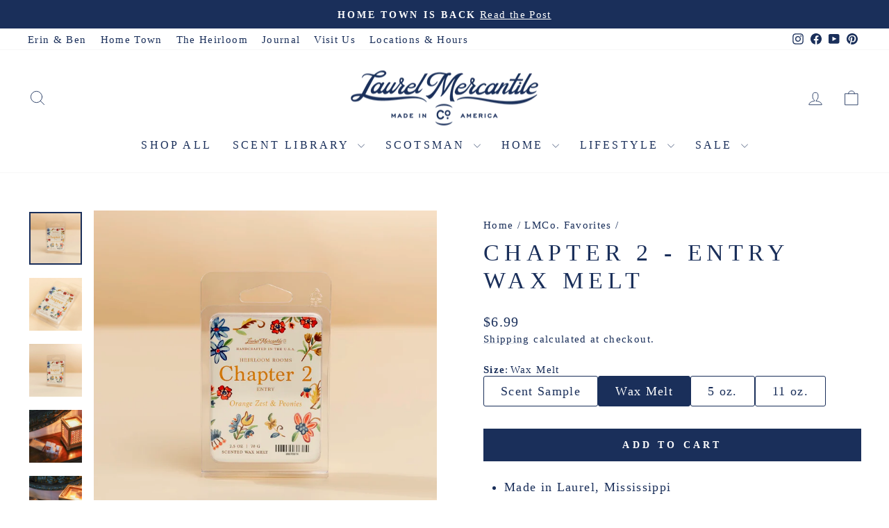

--- FILE ---
content_type: text/javascript; charset=utf-8
request_url: https://www.laurelmercantile.com/products/chapter-2-entry-wax-melt.js
body_size: 784
content:
{"id":7845902123198,"title":"Chapter 2 - Entry Wax Melt","handle":"chapter-2-entry-wax-melt","description":"\u003cul\u003e\n\u003cli\u003eMade in Laurel, Mississippi\u003cbr\u003e\n\u003c\/li\u003e\n\u003cli\u003eOrange Zest \u0026amp; Peonies\u003c\/li\u003e\n\u003cli\u003eWax Melt\u003c\/li\u003e\n\u003c\/ul\u003e\n\u003cp\u003e\u003cmeta charset=\"utf-8\"\u003e\u003cspan\u003eA collection of scents inspired by each chapter of Erin's book \u003c\/span\u003e\u003ca title=\"Heirloom Rooms\" href=\"https:\/\/www.laurelmercantile.com\/products\/heirloom-rooms-soulful-stories-of-home-by-erin-napier\" data-mce-href=\"https:\/\/www.laurelmercantile.com\/products\/heirloom-rooms-soulful-stories-of-home-by-erin-napier\"\u003eHeirloom Rooms: Soulful Stories of Home\u003c\/a\u003e\u003cspan\u003e. \u003c\/span\u003e\u003c\/p\u003e\n\u003cstyle type=\"text\/css\"\u003e\u003c!--\ntd {border: 1px solid #cccccc;}br {mso-data-placement:same-cell;}\n--\u003e\u003c\/style\u003e\n\u003cp\u003e\u003cspan data-sheets-userformat='{\"2\":13185,\"3\":{\"1\":0},\"10\":2,\"11\":3,\"12\":0,\"15\":\"EB Garamond\",\"16\":12}' data-sheets-value='{\"1\":2,\"2\":\"The entry sets the agenda of a home: it tells visitors what they can expect as they proceed farther in. In my home, it is a hill of size 14 boots piled near the shoe cabinet, not inside it, a thousand various pink backpacks stuffed with pocket change, fast-food toys, and ballet shoes that hang from hooks under the powdered noses of my grandmothers’ pearl-earringed portraits. The guts of the day’s delivery packages are stacked on the table that was intended to hold a neat tray of mail, proof of our finer nature, but here we are. The scent is citrus and peonies–and it is the smell of the fun people that live here and the daily treasures from the outside world they deemed valuable enough to bring home. \"}'\u003e\"The entry sets the agenda of a home: it tells visitors what they can expect as they proceed farther in. In my home, it is a hill of size 14 boots piled near the shoe cabinet, not inside it, a thousand various pink backpacks stuffed with pocket change, fast-food toys, and ballet shoes that hang from hooks under the powdered noses of my grandmothers’ pearl-earringed portraits. The guts of the day’s delivery packages are stacked on the table that was intended to hold a neat tray of mail, proof of our finer nature, but here we are. The scent is citrus and peonies–and it is the smell of the fun people that live here and the daily treasures from the outside world they deemed valuable enough to bring home.\" - Erin\u003c\/span\u003e\u003c\/p\u003e\n\u003cstyle type=\"text\/css\"\u003e\u003c!--\ntd {border: 1px solid #cccccc;}br {mso-data-placement:same-cell;}\n--\u003e\u003c\/style\u003e","published_at":"2024-02-22T10:41:04-06:00","created_at":"2023-12-05T09:09:26-06:00","vendor":"Scotsman Manufacturing Co. - Candles","type":"Wax Melts","tags":["Floral","Fruity","Heirloom","PF24-12684","Scent Library","Scent-Library-Sync","SL","SL-AprilAddOn","SL-SeptFeature"],"price":699,"price_min":699,"price_max":699,"available":true,"price_varies":false,"compare_at_price":null,"compare_at_price_min":0,"compare_at_price_max":0,"compare_at_price_varies":false,"variants":[{"id":43366189072574,"title":"Default Title","option1":"Default Title","option2":null,"option3":null,"sku":"SCMC-WM.ENTRY","requires_shipping":true,"taxable":true,"featured_image":null,"available":true,"name":"Chapter 2 - Entry Wax Melt","public_title":null,"options":["Default Title"],"price":699,"weight":91,"compare_at_price":null,"inventory_management":"shopify","barcode":"89072574","quantity_rule":{"min":1,"max":null,"increment":1},"quantity_price_breaks":[],"requires_selling_plan":false,"selling_plan_allocations":[]}],"images":["\/\/cdn.shopify.com\/s\/files\/1\/1800\/9573\/files\/Chapter-2-Entry-Wax-Melt-00002.webp?v=1708620029","\/\/cdn.shopify.com\/s\/files\/1\/1800\/9573\/files\/Chapter-2-Entry-Wax-Melt-00007.webp?v=1741630687","\/\/cdn.shopify.com\/s\/files\/1\/1800\/9573\/files\/Chapter-2-Entry-Wax-Melt-00004.webp?v=1741630687","\/\/cdn.shopify.com\/s\/files\/1\/1800\/9573\/files\/Wax-Melts-00002.webp?v=1741630687","\/\/cdn.shopify.com\/s\/files\/1\/1800\/9573\/files\/Wax-Melts-00005.webp?v=1741630713"],"featured_image":"\/\/cdn.shopify.com\/s\/files\/1\/1800\/9573\/files\/Chapter-2-Entry-Wax-Melt-00002.webp?v=1708620029","options":[{"name":"Title","position":1,"values":["Default Title"]}],"url":"\/products\/chapter-2-entry-wax-melt","media":[{"alt":null,"id":27037716250814,"position":1,"preview_image":{"aspect_ratio":1.0,"height":1500,"width":1500,"src":"https:\/\/cdn.shopify.com\/s\/files\/1\/1800\/9573\/files\/Chapter-2-Entry-Wax-Melt-00002.webp?v=1708620029"},"aspect_ratio":1.0,"height":1500,"media_type":"image","src":"https:\/\/cdn.shopify.com\/s\/files\/1\/1800\/9573\/files\/Chapter-2-Entry-Wax-Melt-00002.webp?v=1708620029","width":1500},{"alt":null,"id":27037716414654,"position":2,"preview_image":{"aspect_ratio":1.0,"height":1500,"width":1500,"src":"https:\/\/cdn.shopify.com\/s\/files\/1\/1800\/9573\/files\/Chapter-2-Entry-Wax-Melt-00007.webp?v=1741630687"},"aspect_ratio":1.0,"height":1500,"media_type":"image","src":"https:\/\/cdn.shopify.com\/s\/files\/1\/1800\/9573\/files\/Chapter-2-Entry-Wax-Melt-00007.webp?v=1741630687","width":1500},{"alt":null,"id":27037716316350,"position":3,"preview_image":{"aspect_ratio":1.0,"height":1500,"width":1500,"src":"https:\/\/cdn.shopify.com\/s\/files\/1\/1800\/9573\/files\/Chapter-2-Entry-Wax-Melt-00004.webp?v=1741630687"},"aspect_ratio":1.0,"height":1500,"media_type":"image","src":"https:\/\/cdn.shopify.com\/s\/files\/1\/1800\/9573\/files\/Chapter-2-Entry-Wax-Melt-00004.webp?v=1741630687","width":1500},{"alt":null,"id":29432528699582,"position":4,"preview_image":{"aspect_ratio":1.0,"height":1500,"width":1500,"src":"https:\/\/cdn.shopify.com\/s\/files\/1\/1800\/9573\/files\/Wax-Melts-00002.webp?v=1741630687"},"aspect_ratio":1.0,"height":1500,"media_type":"image","src":"https:\/\/cdn.shopify.com\/s\/files\/1\/1800\/9573\/files\/Wax-Melts-00002.webp?v=1741630687","width":1500},{"alt":null,"id":29432529027262,"position":5,"preview_image":{"aspect_ratio":1.0,"height":1500,"width":1500,"src":"https:\/\/cdn.shopify.com\/s\/files\/1\/1800\/9573\/files\/Wax-Melts-00005.webp?v=1741630713"},"aspect_ratio":1.0,"height":1500,"media_type":"image","src":"https:\/\/cdn.shopify.com\/s\/files\/1\/1800\/9573\/files\/Wax-Melts-00005.webp?v=1741630713","width":1500}],"requires_selling_plan":false,"selling_plan_groups":[]}

--- FILE ---
content_type: text/javascript; charset=utf-8
request_url: https://www.laurelmercantile.com/products/chapter-2-entry-wax-melt.js
body_size: 1671
content:
{"id":7845902123198,"title":"Chapter 2 - Entry Wax Melt","handle":"chapter-2-entry-wax-melt","description":"\u003cul\u003e\n\u003cli\u003eMade in Laurel, Mississippi\u003cbr\u003e\n\u003c\/li\u003e\n\u003cli\u003eOrange Zest \u0026amp; Peonies\u003c\/li\u003e\n\u003cli\u003eWax Melt\u003c\/li\u003e\n\u003c\/ul\u003e\n\u003cp\u003e\u003cmeta charset=\"utf-8\"\u003e\u003cspan\u003eA collection of scents inspired by each chapter of Erin's book \u003c\/span\u003e\u003ca title=\"Heirloom Rooms\" href=\"https:\/\/www.laurelmercantile.com\/products\/heirloom-rooms-soulful-stories-of-home-by-erin-napier\" data-mce-href=\"https:\/\/www.laurelmercantile.com\/products\/heirloom-rooms-soulful-stories-of-home-by-erin-napier\"\u003eHeirloom Rooms: Soulful Stories of Home\u003c\/a\u003e\u003cspan\u003e. \u003c\/span\u003e\u003c\/p\u003e\n\u003cstyle type=\"text\/css\"\u003e\u003c!--\ntd {border: 1px solid #cccccc;}br {mso-data-placement:same-cell;}\n--\u003e\u003c\/style\u003e\n\u003cp\u003e\u003cspan data-sheets-userformat='{\"2\":13185,\"3\":{\"1\":0},\"10\":2,\"11\":3,\"12\":0,\"15\":\"EB Garamond\",\"16\":12}' data-sheets-value='{\"1\":2,\"2\":\"The entry sets the agenda of a home: it tells visitors what they can expect as they proceed farther in. In my home, it is a hill of size 14 boots piled near the shoe cabinet, not inside it, a thousand various pink backpacks stuffed with pocket change, fast-food toys, and ballet shoes that hang from hooks under the powdered noses of my grandmothers’ pearl-earringed portraits. The guts of the day’s delivery packages are stacked on the table that was intended to hold a neat tray of mail, proof of our finer nature, but here we are. The scent is citrus and peonies–and it is the smell of the fun people that live here and the daily treasures from the outside world they deemed valuable enough to bring home. \"}'\u003e\"The entry sets the agenda of a home: it tells visitors what they can expect as they proceed farther in. In my home, it is a hill of size 14 boots piled near the shoe cabinet, not inside it, a thousand various pink backpacks stuffed with pocket change, fast-food toys, and ballet shoes that hang from hooks under the powdered noses of my grandmothers’ pearl-earringed portraits. The guts of the day’s delivery packages are stacked on the table that was intended to hold a neat tray of mail, proof of our finer nature, but here we are. The scent is citrus and peonies–and it is the smell of the fun people that live here and the daily treasures from the outside world they deemed valuable enough to bring home.\" - Erin\u003c\/span\u003e\u003c\/p\u003e\n\u003cstyle type=\"text\/css\"\u003e\u003c!--\ntd {border: 1px solid #cccccc;}br {mso-data-placement:same-cell;}\n--\u003e\u003c\/style\u003e","published_at":"2024-02-22T10:41:04-06:00","created_at":"2023-12-05T09:09:26-06:00","vendor":"Scotsman Manufacturing Co. - Candles","type":"Wax Melts","tags":["Floral","Fruity","Heirloom","PF24-12684","Scent Library","Scent-Library-Sync","SL","SL-AprilAddOn","SL-SeptFeature"],"price":699,"price_min":699,"price_max":699,"available":true,"price_varies":false,"compare_at_price":null,"compare_at_price_min":0,"compare_at_price_max":0,"compare_at_price_varies":false,"variants":[{"id":43366189072574,"title":"Default Title","option1":"Default Title","option2":null,"option3":null,"sku":"SCMC-WM.ENTRY","requires_shipping":true,"taxable":true,"featured_image":null,"available":true,"name":"Chapter 2 - Entry Wax Melt","public_title":null,"options":["Default Title"],"price":699,"weight":91,"compare_at_price":null,"inventory_management":"shopify","barcode":"89072574","quantity_rule":{"min":1,"max":null,"increment":1},"quantity_price_breaks":[],"requires_selling_plan":false,"selling_plan_allocations":[]}],"images":["\/\/cdn.shopify.com\/s\/files\/1\/1800\/9573\/files\/Chapter-2-Entry-Wax-Melt-00002.webp?v=1708620029","\/\/cdn.shopify.com\/s\/files\/1\/1800\/9573\/files\/Chapter-2-Entry-Wax-Melt-00007.webp?v=1741630687","\/\/cdn.shopify.com\/s\/files\/1\/1800\/9573\/files\/Chapter-2-Entry-Wax-Melt-00004.webp?v=1741630687","\/\/cdn.shopify.com\/s\/files\/1\/1800\/9573\/files\/Wax-Melts-00002.webp?v=1741630687","\/\/cdn.shopify.com\/s\/files\/1\/1800\/9573\/files\/Wax-Melts-00005.webp?v=1741630713"],"featured_image":"\/\/cdn.shopify.com\/s\/files\/1\/1800\/9573\/files\/Chapter-2-Entry-Wax-Melt-00002.webp?v=1708620029","options":[{"name":"Title","position":1,"values":["Default Title"]}],"url":"\/products\/chapter-2-entry-wax-melt","media":[{"alt":null,"id":27037716250814,"position":1,"preview_image":{"aspect_ratio":1.0,"height":1500,"width":1500,"src":"https:\/\/cdn.shopify.com\/s\/files\/1\/1800\/9573\/files\/Chapter-2-Entry-Wax-Melt-00002.webp?v=1708620029"},"aspect_ratio":1.0,"height":1500,"media_type":"image","src":"https:\/\/cdn.shopify.com\/s\/files\/1\/1800\/9573\/files\/Chapter-2-Entry-Wax-Melt-00002.webp?v=1708620029","width":1500},{"alt":null,"id":27037716414654,"position":2,"preview_image":{"aspect_ratio":1.0,"height":1500,"width":1500,"src":"https:\/\/cdn.shopify.com\/s\/files\/1\/1800\/9573\/files\/Chapter-2-Entry-Wax-Melt-00007.webp?v=1741630687"},"aspect_ratio":1.0,"height":1500,"media_type":"image","src":"https:\/\/cdn.shopify.com\/s\/files\/1\/1800\/9573\/files\/Chapter-2-Entry-Wax-Melt-00007.webp?v=1741630687","width":1500},{"alt":null,"id":27037716316350,"position":3,"preview_image":{"aspect_ratio":1.0,"height":1500,"width":1500,"src":"https:\/\/cdn.shopify.com\/s\/files\/1\/1800\/9573\/files\/Chapter-2-Entry-Wax-Melt-00004.webp?v=1741630687"},"aspect_ratio":1.0,"height":1500,"media_type":"image","src":"https:\/\/cdn.shopify.com\/s\/files\/1\/1800\/9573\/files\/Chapter-2-Entry-Wax-Melt-00004.webp?v=1741630687","width":1500},{"alt":null,"id":29432528699582,"position":4,"preview_image":{"aspect_ratio":1.0,"height":1500,"width":1500,"src":"https:\/\/cdn.shopify.com\/s\/files\/1\/1800\/9573\/files\/Wax-Melts-00002.webp?v=1741630687"},"aspect_ratio":1.0,"height":1500,"media_type":"image","src":"https:\/\/cdn.shopify.com\/s\/files\/1\/1800\/9573\/files\/Wax-Melts-00002.webp?v=1741630687","width":1500},{"alt":null,"id":29432529027262,"position":5,"preview_image":{"aspect_ratio":1.0,"height":1500,"width":1500,"src":"https:\/\/cdn.shopify.com\/s\/files\/1\/1800\/9573\/files\/Wax-Melts-00005.webp?v=1741630713"},"aspect_ratio":1.0,"height":1500,"media_type":"image","src":"https:\/\/cdn.shopify.com\/s\/files\/1\/1800\/9573\/files\/Wax-Melts-00005.webp?v=1741630713","width":1500}],"requires_selling_plan":false,"selling_plan_groups":[]}